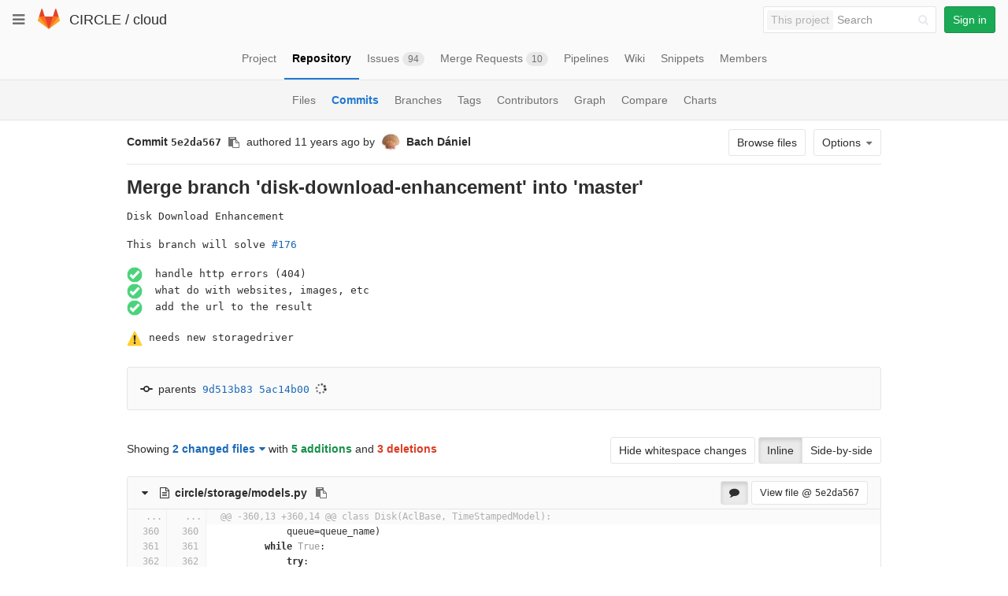

--- FILE ---
content_type: text/html; charset=utf-8
request_url: https://git.ik.bme.hu/circle/cloud/commit/5e2da567b9ed645b30dc4c01413229872b9c547c
body_size: 68185
content:
<!DOCTYPE html>
<html class="" lang="en">
<head prefix="og: http://ogp.me/ns#">
<meta charset="utf-8">
<meta content="IE=edge" http-equiv="X-UA-Compatible">
<meta content="object" property="og:type">
<meta content="GitLab" property="og:site_name">
<meta content=" Merge branch &#39;disk-download-enhancement&#39; into &#39;master&#39; (5e2da567) · Commits · CIRCLE / cloud" property="og:title">
<meta content="Disk Download Enhancement This branch will solve #176 :white_check_mark: handle http errors (404) :white_check_mark: what do with websites, images, etc :white_check_mark: add the url to the result :warning: needs new..." property="og:description">
<meta content="https://git.ik.bme.hu/assets/gitlab_logo-7ae504fe4f68fdebb3c2034e36621930cd36ea87924c11ff65dbcb8ed50dca58.png" property="og:image">
<meta content="64" property="og:image:width">
<meta content="64" property="og:image:height">
<meta content="https://git.ik.bme.hu/circle/cloud/commit/5e2da567b9ed645b30dc4c01413229872b9c547c" property="og:url">
<meta content="summary" property="twitter:card">
<meta content=" Merge branch &#39;disk-download-enhancement&#39; into &#39;master&#39; (5e2da567) · Commits · CIRCLE / cloud" property="twitter:title">
<meta content="Disk Download Enhancement This branch will solve #176 :white_check_mark: handle http errors (404) :white_check_mark: what do with websites, images, etc :white_check_mark: add the url to the result :warning: needs new..." property="twitter:description">
<meta content="https://git.ik.bme.hu/assets/gitlab_logo-7ae504fe4f68fdebb3c2034e36621930cd36ea87924c11ff65dbcb8ed50dca58.png" property="twitter:image">

<title> Merge branch &#39;disk-download-enhancement&#39; into &#39;master&#39; (5e2da567) · Commits · CIRCLE / cloud · GitLab</title>
<meta content="Disk Download Enhancement This branch will solve #176 :white_check_mark: handle http errors (404) :white_check_mark: what do with websites, images, etc :white_check_mark: add the url to the result :warning: needs new..." name="description">
<link rel="shortcut icon" type="image/x-icon" href="/assets/favicon-075eba76312e8421991a0c1f89a89ee81678bcde72319dd3e8047e2a47cd3a42.ico" id="favicon" />
<link rel="stylesheet" media="all" href="/assets/application-59098f079af9cc1166b453f21a55d00b0dc9963391e0834564686d0525744c5d.css" />
<link rel="stylesheet" media="print" href="/assets/print-87b4ace0db1f79d91e4fe6e74435b66b71d70fee57ffbb72d0fade17374fcc6b.css" />


<script>
//<![CDATA[
window.gon={};gon.api_version="v4";gon.default_avatar_url="https:\/\/git.ik.bme.hu\/assets\/no_avatar-849f9c04a3a0d0cea2424ae97b27447dc64a7dbfae83c036c45b403392f0e8ba.png";gon.max_file_size=10;gon.asset_host=null;gon.webpack_public_path="\/assets\/webpack\/";gon.relative_url_root="";gon.shortcuts_path="\/help\/shortcuts";gon.user_color_scheme="white";gon.katex_css_url="\/assets\/katex-e46cafe9c3fa73920a7c2c063ee8bb0613e0cf85fd96a3aea25f8419c4bfcfba.css";gon.katex_js_url="\/assets\/katex-04bcf56379fcda0ee7c7a63f71d0fc15ffd2e014d017cd9d51fd6554dfccf40a.js";gon.gitlab_url="https:\/\/git.ik.bme.hu";gon.revision="77bfdac";gon.gitlab_logo="\/assets\/gitlab_logo-7ae504fe4f68fdebb3c2034e36621930cd36ea87924c11ff65dbcb8ed50dca58.png";
//]]>
</script>
<script src="/assets/webpack/webpack_runtime.125bfb4108579eec9ffa.bundle.js" defer="defer"></script>
<script src="/assets/webpack/common.017ed42f19870cbb16cc.bundle.js" defer="defer"></script>
<script src="/assets/webpack/locale.9b181b27a3ddb267508a.bundle.js" defer="defer"></script>
<script src="/assets/webpack/main.03f79a41a8751252e0b0.bundle.js" defer="defer"></script>




<meta name="csrf-param" content="authenticity_token" />
<meta name="csrf-token" content="gfgLlettBNTmCtb1vphezb1UlEaYbqnKvweA9Fzbsb7dgt46NCkawdN4fbR87DxIb0df+erubQ/2W/x3a9w7kQ==" />
<meta content="origin-when-cross-origin" name="referrer">
<meta content="width=device-width, initial-scale=1, maximum-scale=1" name="viewport">
<meta content="#474D57" name="theme-color">
<link rel="apple-touch-icon" type="image/x-icon" href="/assets/touch-icon-iphone-5a9cee0e8a51212e70b90c87c12f382c428870c0ff67d1eb034d884b78d2dae7.png" />
<link rel="apple-touch-icon" type="image/x-icon" href="/assets/touch-icon-ipad-a6eec6aeb9da138e507593b464fdac213047e49d3093fc30e90d9a995df83ba3.png" sizes="76x76" />
<link rel="apple-touch-icon" type="image/x-icon" href="/assets/touch-icon-iphone-retina-72e2aadf86513a56e050e7f0f2355deaa19cc17ed97bbe5147847f2748e5a3e3.png" sizes="120x120" />
<link rel="apple-touch-icon" type="image/x-icon" href="/assets/touch-icon-ipad-retina-8ebe416f5313483d9c1bc772b5bbe03ecad52a54eba443e5215a22caed2a16a2.png" sizes="152x152" />
<link color="rgb(226, 67, 41)" href="/assets/logo-d36b5212042cebc89b96df4bf6ac24e43db316143e89926c0db839ff694d2de4.svg" rel="mask-icon">
<meta content="/assets/msapplication-tile-1196ec67452f618d39cdd85e2e3a542f76574c071051ae7effbfde01710eb17d.png" name="msapplication-TileImage">
<meta content="#30353E" name="msapplication-TileColor">




</head>

<body class="" data-find-file="/circle/cloud/find_file/master" data-group="" data-page="projects:commit:show" data-project="cloud">
<script>
  gl = window.gl || {};
  gl.GfmAutoComplete = gl.GfmAutoComplete || {};
  gl.GfmAutoComplete.dataSources = {
    members: "/circle/cloud/autocomplete_sources/members?type=Commit&type_id=5e2da567b9ed645b30dc4c01413229872b9c547c",
    issues: "/circle/cloud/autocomplete_sources/issues",
    mergeRequests: "/circle/cloud/autocomplete_sources/merge_requests",
    labels: "/circle/cloud/autocomplete_sources/labels",
    milestones: "/circle/cloud/autocomplete_sources/milestones",
    commands: "/circle/cloud/autocomplete_sources/commands?type=Commit&type_id=5e2da567b9ed645b30dc4c01413229872b9c547c"
  };
</script>


<header class="navbar navbar-gitlab with-horizontal-nav">
<div class="navbar-border"></div>
<a class="sr-only gl-accessibility" href="#content-body" tabindex="1">Skip to content</a>
<div class="container-fluid">
<div class="header-content">
<div class="dropdown global-dropdown">
<button class="global-dropdown-toggle" data-toggle="dropdown" type="button">
<span class="sr-only">Toggle navigation</span>
<i aria-hidden="true" data-hidden="true" class="fa fa-bars"></i>
</button>
<div class="dropdown-menu-nav global-dropdown-menu">
<ul>
<li class="home"><a title="Projects" class="dashboard-shortcuts-projects" href="/explore"><div class="shortcut-mappings">
<div class="key">
<i aria-label="hidden" class="fa fa-arrow-up"></i>
P
</div>
</div>
<span>
Projects
</span>
</a></li><li class=""><a title="Groups" class="dashboard-shortcuts-groups" href="/explore/groups"><div class="shortcut-mappings">
<div class="key">
<i aria-label="hidden" class="fa fa-arrow-up"></i>
G
</div>
</div>
<span>
Groups
</span>
</a></li><li class=""><a title="Snippets" class="dashboard-shortcuts-snippets" href="/explore/snippets"><div class="shortcut-mappings">
<div class="key">
<i aria-label="hidden" class="fa fa-arrow-up"></i>
S
</div>
</div>
<span>
Snippets
</span>
</a></li><li class="divider"></li>
<li class=""><a title="Help" href="/help"><span>
Help
</span>
</a></li></ul>

</div>
</div>
<div class="header-logo">
<a class="home" title="Dashboard" id="logo" href="/"><svg width="28" height="28" class="tanuki-logo" viewBox="0 0 36 36">
  <path class="tanuki-shape tanuki-left-ear" fill="#e24329" d="M2 14l9.38 9v-9l-4-12.28c-.205-.632-1.176-.632-1.38 0z"/>
  <path class="tanuki-shape tanuki-right-ear" fill="#e24329" d="M34 14l-9.38 9v-9l4-12.28c.205-.632 1.176-.632 1.38 0z"/>
  <path class="tanuki-shape tanuki-nose" fill="#e24329" d="M18,34.38 3,14 33,14 Z"/>
  <path class="tanuki-shape tanuki-left-eye" fill="#fc6d26" d="M18,34.38 11.38,14 2,14 6,25Z"/>
  <path class="tanuki-shape tanuki-right-eye" fill="#fc6d26" d="M18,34.38 24.62,14 34,14 30,25Z"/>
  <path class="tanuki-shape tanuki-left-cheek" fill="#fca326" d="M2 14L.1 20.16c-.18.565 0 1.2.5 1.56l17.42 12.66z"/>
  <path class="tanuki-shape tanuki-right-cheek" fill="#fca326" d="M34 14l1.9 6.16c.18.565 0 1.2-.5 1.56L18 34.38z"/>
</svg>

</a></div>
<div class="title-container js-title-container">
<h1 class="initializing title"><span class="group-title"><a class="group-path " href="/circle">CIRCLE</a></span> / <a class="project-item-select-holder" href="/circle/cloud">cloud</a></h1>
</div>
<div class="navbar-collapse collapse">
<ul class="nav navbar-nav">
<li class="hidden-sm hidden-xs">
<div class="has-location-badge search search-form">
<form class="navbar-form" action="/search" accept-charset="UTF-8" method="get"><input name="utf8" type="hidden" value="&#x2713;" /><div class="search-input-container">
<div class="location-badge">This project</div>
<div class="search-input-wrap">
<div class="dropdown" data-url="/search/autocomplete">
<input type="search" name="search" id="search" placeholder="Search" class="search-input dropdown-menu-toggle no-outline js-search-dashboard-options" spellcheck="false" tabindex="1" autocomplete="off" data-toggle="dropdown" data-issues-path="https://git.ik.bme.hu/dashboard/issues" data-mr-path="https://git.ik.bme.hu/dashboard/merge_requests" aria-label="Search" />
<div class="dropdown-menu dropdown-select">
<div class="dropdown-content"><ul>
<li>
<a class="is-focused dropdown-menu-empty-link">
Loading...
</a>
</li>
</ul>
</div><div class="dropdown-loading"><i aria-hidden="true" data-hidden="true" class="fa fa-spinner fa-spin"></i></div>
</div>
<i class="search-icon"></i>
<i class="clear-icon js-clear-input"></i>
</div>
</div>
</div>
<input type="hidden" name="group_id" id="group_id" class="js-search-group-options" />
<input type="hidden" name="project_id" id="search_project_id" value="11" class="js-search-project-options" data-project-path="cloud" data-name="cloud" data-issues-path="/circle/cloud/issues" data-mr-path="/circle/cloud/merge_requests" />
<input type="hidden" name="search_code" id="search_code" value="true" />
<input type="hidden" name="repository_ref" id="repository_ref" />

<div class="search-autocomplete-opts hide" data-autocomplete-path="/search/autocomplete" data-autocomplete-project-id="11"></div>
</form></div>

</li>
<li class="visible-sm-inline-block visible-xs-inline-block">
<a title="Search" aria-label="Search" data-toggle="tooltip" data-placement="bottom" data-container="body" href="/search"><i aria-hidden="true" data-hidden="true" class="fa fa-search"></i>
</a></li>
<li>
<div>
<a class="btn btn-sign-in btn-success" href="/users/sign_in?redirect_to_referer=yes">Sign in</a>
</div>
</li>
</ul>
</div>
<button class="navbar-toggle" type="button">
<span class="sr-only">Toggle navigation</span>
<i aria-hidden="true" data-hidden="true" class="fa fa-ellipsis-v"></i>
</button>
<div class="js-dropdown-menu-projects">
<div class="dropdown-menu dropdown-select dropdown-menu-projects">
<div class="dropdown-title"><span>Go to a project</span><button class="dropdown-title-button dropdown-menu-close" aria-label="Close" type="button"><i aria-hidden="true" data-hidden="true" class="fa fa-times dropdown-menu-close-icon"></i></button></div>
<div class="dropdown-input"><input type="search" id="" class="dropdown-input-field" placeholder="Search your projects" autocomplete="off" /><i aria-hidden="true" data-hidden="true" class="fa fa-search dropdown-input-search"></i><i role="button" aria-hidden="true" data-hidden="true" class="fa fa-times dropdown-input-clear js-dropdown-input-clear"></i></div>
<div class="dropdown-content"></div>
<div class="dropdown-loading"><i aria-hidden="true" data-hidden="true" class="fa fa-spinner fa-spin"></i></div>
</div>
</div>

</div>
</div>
</header>


<div class="page-with-sidebar">
<div class="layout-nav">
<div class="container-fluid">
<div class="scrolling-tabs-container">
<div class="fade-left">
<i aria-hidden="true" data-hidden="true" class="fa fa-angle-left"></i>
</div>
<div class="fade-right">
<i aria-hidden="true" data-hidden="true" class="fa fa-angle-right"></i>
</div>
<ul class="nav-links scrolling-tabs">
<li class="home"><a title="Project" class="shortcuts-project" href="/circle/cloud"><span>
Project
</span>
</a></li><li class="active"><a title="Repository" class="shortcuts-tree" href="/circle/cloud/tree/master"><span>
Repository
</span>
</a></li><li class=""><a title="Issues" class="shortcuts-issues" href="/circle/cloud/issues"><span>
Issues
<span class="badge count issue_counter">94</span>
</span>
</a></li><li class=""><a title="Merge Requests" class="shortcuts-merge_requests" href="/circle/cloud/merge_requests"><span>
Merge Requests
<span class="badge count merge_counter js-merge-counter">10</span>
</span>
</a></li><li class=""><a title="Pipelines" class="shortcuts-pipelines" href="/circle/cloud/pipelines"><span>
Pipelines
</span>
</a></li><li class=""><a title="Wiki" class="shortcuts-wiki" href="/circle/cloud/wikis/home"><span>
Wiki
</span>
</a></li><li class=""><a title="Snippets" class="shortcuts-snippets" href="/circle/cloud/snippets"><span>
Snippets
</span>
</a></li><li class=""><a title="Members" class="shortcuts-members" href="/circle/cloud/project_members"><span>
Members
</span>
</a></li><li class="hidden">
<a title="Activity" class="shortcuts-project-activity" href="/circle/cloud/activity"><span>
Activity
</span>
</a></li>
<li class="hidden">
<a title="Network" class="shortcuts-network" href="/circle/cloud/network/master">Graph
</a></li>
<li class="hidden">
<a title="Charts" class="shortcuts-repository-charts" href="/circle/cloud/graphs/master/charts">Charts
</a></li>
<li class="hidden">
<a class="shortcuts-new-issue" href="/circle/cloud/issues/new">Create a new issue
</a></li>
<li class="hidden">
<a title="Jobs" class="shortcuts-builds" href="/circle/cloud/-/jobs">Jobs
</a></li>
<li class="hidden">
<a title="Commits" class="shortcuts-commits" href="/circle/cloud/commits/master">Commits
</a></li>
<li class="hidden">
<a title="Issue Boards" class="shortcuts-issue-boards" href="/circle/cloud/boards">Issue Boards</a>
</li>
</ul>
</div>

</div>
</div>
<div class="scrolling-tabs-container sub-nav-scroll">
<div class="fade-left">
<i aria-hidden="true" data-hidden="true" class="fa fa-angle-left"></i>
</div>
<div class="fade-right">
<i aria-hidden="true" data-hidden="true" class="fa fa-angle-right"></i>
</div>

<div class="nav-links sub-nav scrolling-tabs">
<ul class="container-fluid container-limited">
<li class=""><a href="/circle/cloud/tree/master">Files
</a></li><li class="active"><a href="/circle/cloud/commits/master">Commits
</a></li><li class=""><a href="/circle/cloud/branches">Branches
</a></li><li class=""><a href="/circle/cloud/tags">Tags
</a></li><li class=""><a href="/circle/cloud/graphs/master">Contributors
</a></li><li class=""><a href="/circle/cloud/network/master">Graph
</a></li><li class=""><a href="/circle/cloud/compare?from=master&amp;to=master">Compare
</a></li><li class=""><a href="/circle/cloud/graphs/master/charts">Charts
</a></li></ul>
</div>
</div>

<div class="content-wrapper page-with-layout-nav page-with-sub-nav">
<div class="alert-wrapper">

<div class="flash-container flash-container-page">
</div>


</div>
<div class=" limit-container-width">
<div class="content" id="content-body">

<div class="container-fluid container-limited limit-container-width">
<div class="page-content-header js-commit-box" data-commit-path="/circle/cloud/commit/5e2da567b9ed645b30dc4c01413229872b9c547c/branches">
<div class="header-main-content">

<strong>
Commit
<span class="commit-sha">5e2da567</span>
</strong>
<button class="btn btn-clipboard btn-transparent" data-toggle="tooltip" data-placement="bottom" data-container="body" data-title="Copy commit SHA to clipboard" data-clipboard-text="5e2da567b9ed645b30dc4c01413229872b9c547c" type="button" title="Copy commit SHA to clipboard" aria-label="Copy commit SHA to clipboard"><i aria-hidden="true" aria-hidden="true" data-hidden="true" class="fa fa-clipboard"></i></button>
<span class="hidden-xs">authored</span>
<time class="js-timeago" title="Jul 2, 2014 2:26pm" datetime="2014-07-02T12:26:45Z" data-toggle="tooltip" data-placement="top" data-container="body">Jul 02, 2014</time>
<span>by</span>
<a href="/bachdaniel"><img class="avatar has-tooltip s24 hidden-xs  lazy" alt="Bach Dániel&#39;s avatar" title="Bach Dániel" data-container="body" data-src="https://secure.gravatar.com/avatar/25110eebf74cf5459816b2144da10935?s=48&amp;d=identicon" src="[data-uri]" /></a>
<strong>
<a class="commit-author-link has-tooltip" title="bach.daniel@cloud.bme.hu" href="/bachdaniel"><span class="commit-author-name">Bach Dániel</span></a>
</strong>
</div>
<div class="header-action-buttons">
<a class="btn btn-default append-right-10 hidden-xs hidden-sm" href="/circle/cloud/tree/5e2da567b9ed645b30dc4c01413229872b9c547c">Browse files
</a><div class="dropdown inline">
<a class="btn btn-default dropdown-toggle" data-toggle="dropdown">
<span>Options</span>
<i aria-hidden="true" data-hidden="true" class="fa fa-caret-down"></i>
</a>
<ul class="dropdown-menu dropdown-menu-align-right">
<li class="visible-xs-block visible-sm-block">
<a href="/circle/cloud/tree/5e2da567b9ed645b30dc4c01413229872b9c547c">Browse Files
</a></li>
<li class="clearfix">

</li>
<li class="clearfix">

</li>
<li class="divider"></li>
<li class="dropdown-header">
Download
</li>
<li><a href="/circle/cloud/commit/5e2da567b9ed645b30dc4c01413229872b9c547c.diff">Plain Diff</a></li>
</ul>
</div>
</div>
</div>
<div class="commit-box">
<h3 class="commit-title">
 Merge branch 'disk-download-enhancement' into 'master'
</h3>
<pre class="commit-description">&#x000A;Disk Download Enhancement&#x000A;&#x000A;This branch will solve <a href="/circle/cloud/issues/176" data-original="#176" data-link="false" data-project="11" data-issue="204" data-reference-type="issue" data-container="body" data-placement="bottom" title="Disk download enhancement" class="gfm gfm-issue has-tooltip">#176</a>&#x000A;&#x000A;<gl-emoji title="white heavy check mark" data-name="white_check_mark" data-unicode-version="6.0">✅</gl-emoji>  handle http errors (404)&#x000A;<gl-emoji title="white heavy check mark" data-name="white_check_mark" data-unicode-version="6.0">✅</gl-emoji>  what do with websites, images, etc&#x000A;<gl-emoji title="white heavy check mark" data-name="white_check_mark" data-unicode-version="6.0">✅</gl-emoji>  add the url to the result&#x000A;&#x000A;<gl-emoji title="warning sign" data-name="warning" data-unicode-version="4.0">⚠</gl-emoji> needs new storagedriver</pre>
</div>
<div class="info-well">
<div class="well-segment branch-info">
<div class="icon-container commit-icon">
<svg xmlns="http://www.w3.org/2000/svg" viewBox="0 0 36 18" enable-background="new 0 0 36 18"><path d="m34 7h-7.2c-.9-4-4.5-7-8.8-7s-7.9 3-8.8 7h-7.2c-1.1 0-2 .9-2 2 0 1.1.9 2 2 2h7.2c.9 4 4.5 7 8.8 7s7.9-3 8.8-7h7.2c1.1 0 2-.9 2-2 0-1.1-.9-2-2-2m-16 7c-2.8 0-5-2.2-5-5s2.2-5 5-5 5 2.2 5 5-2.2 5-5 5"/></svg>

</div>
<span class="cgray">parents</span>
<a class="commit-sha" href="/circle/cloud/commit/9d513b8316988764c116a8ff831552699d78fce7">9d513b83</a>
<a class="commit-sha" href="/circle/cloud/commit/5ac14b004ba6edc16365e8699b53855dac8985ea">5ac14b00</a>
<span class="commit-info branches">
<i class="fa fa-spinner fa-spin"></i>
</span>
</div>
</div>

<div class="block-connector"></div>
<div class="content-block diff-files-changed files-changed js-diff-files-changed oneline-block">
<div class="files-changed-inner">
<div class="inline-parallel-buttons hidden-xs hidden-sm">
<a class="hidden-xs btn btn-default" href="/circle/cloud/commit/5e2da567b9ed645b30dc4c01413229872b9c547c?w=1">Hide whitespace changes</a>
<div class="btn-group">
<a id="inline-diff-btn" class="btn active" data-view-type="inline" href="/circle/cloud/commit/5e2da567b9ed645b30dc4c01413229872b9c547c?view=inline">Inline</a>
<a id="parallel-diff-btn" class="btn" data-view-type="parallel" href="/circle/cloud/commit/5e2da567b9ed645b30dc4c01413229872b9c547c?view=parallel">Side-by-side</a>
</div>
</div>
<div class="commit-stat-summary dropdown">
Showing
<button class="diff-stats-summary-toggler js-diff-stats-dropdown" data-toggle="dropdown" type="button">2 changed files<i aria-hidden="true" data-hidden="true" class="fa fa-caret-down prepend-left-5"></i></button>
<span class="diff-stats-additions-deletions-expanded" id="diff-stats">
with
<strong class="cgreen">5 additions</strong>
and
<strong class="cred">3 deletions</strong>
</span>
<div aria-describedby="diff-stats" aria-hidden="true" class="diff-stats-additions-deletions-collapsed pull-right hidden-xs hidden-sm">
<strong class="cgreen">+5</strong>
<strong class="cred">-3</strong>
</div>
<div class="dropdown-menu diff-file-changes">
<div class="dropdown-input"><input type="search" id="" class="dropdown-input-field" placeholder="Search files" autocomplete="off" /><i aria-hidden="true" data-hidden="true" class="fa fa-search dropdown-input-search"></i><i role="button" aria-hidden="true" data-hidden="true" class="fa fa-times dropdown-input-clear js-dropdown-input-clear"></i></div>
<div class="dropdown-content">
<ul>
<li>
<a href="#8f7654df27598ad6d145ad812ace8de8bb67db93" title="circle/storage/models.py">
<i aria-hidden="true" data-hidden="true" class="fa fa-adjust fa-fw  append-right-5"></i>
<span class="diff-file-changes-path">circle/storage/models.py</span>
<div class="pull-right">
<span class="cgreen">+3</span>
<span class="cred">-2</span>
</div>
</a>
</li>
<li>
<a href="#1276ee600069f58db057eaaf95be70455825bec9" title="circle/vm/operations.py">
<i aria-hidden="true" data-hidden="true" class="fa fa-adjust fa-fw  append-right-5"></i>
<span class="diff-file-changes-path">circle/vm/operations.py</span>
<div class="pull-right">
<span class="cgreen">+2</span>
<span class="cred">-1</span>
</div>
</a>
</li>
<li class="dropdown-menu-empty-link hidden">
<a href="#">
No files found.
</a>
</li>
</ul>
</div>
</div>
</div>

</div>
</div>
<div class="files">
<div class="diff-file file-holder" data-blob-diff-path="/circle/cloud/blob/5e2da567b9ed645b30dc4c01413229872b9c547c/circle/storage/models.py/diff" data-view="inline" id="8f7654df27598ad6d145ad812ace8de8bb67db93">
<div class="js-file-title file-title-flex-parent">
<div class="file-header-content">
<i class="fa diff-toggle-caret fa-fw"></i>
<a href="#8f7654df27598ad6d145ad812ace8de8bb67db93"><i aria-hidden="true" data-hidden="true" class="fa fa-file-text-o fa-fw"></i>
<strong class="file-title-name has-tooltip" data-container="body" data-title="circle/storage/models.py">
circle/storage/models.py
</strong>
</a><button class="btn btn-clipboard btn-transparent prepend-left-5" data-toggle="tooltip" data-placement="bottom" data-container="body" data-class="btn-clipboard btn-transparent prepend-left-5" data-title="Copy file path to clipboard" data-clipboard-text="{&quot;text&quot;:&quot;circle/storage/models.py&quot;,&quot;gfm&quot;:&quot;`circle/storage/models.py`&quot;}" type="button" title="Copy file path to clipboard" aria-label="Copy file path to clipboard"><i aria-hidden="true" aria-hidden="true" data-hidden="true" class="fa fa-clipboard"></i></button>

</div>
<div class="file-actions hidden-xs">
<a class="js-toggle-diff-comments btn active has-tooltip" title="Toggle comments for this file" href="#"><i aria-hidden="true" data-hidden="true" class="fa fa-comment"></i>
</a>
<a class="btn view-file js-view-file" href="/circle/cloud/blob/5e2da567b9ed645b30dc4c01413229872b9c547c/circle/storage/models.py">View file @ <span class="commit-sha">5e2da567</span></a>

</div>
</div>

<div class="diff-content">
<div class="diff-viewer" data-type="simple">
<table class="code diff-wrap-lines js-syntax-highlight text-file" data-commit-id="5e2da567b9ed645b30dc4c01413229872b9c547c" data-noteable-type="Commit">
<tr class="line_holder match" id="">
<td class="diff-line-num unfold js-unfold old_line" data-linenumber="360">...</td><td class="diff-line-num unfold js-unfold new_line" data-linenumber="360">...</td><td class="line_content match ">@@ -360,13 +360,14 @@ class Disk(AclBase, TimeStampedModel):</td>
</tr>
<tr class="line_holder" id="8f7654df27598ad6d145ad812ace8de8bb67db93_360_360">
<td class="diff-line-num js-avatar-container old_line" data-linenumber="360">
<button name="button" type="submit" class="add-diff-note js-add-diff-note-button" data-line-code="8f7654df27598ad6d145ad812ace8de8bb67db93_360_360" data-line-type="null" data-note-type="DiffNote" data-position="{&quot;old_path&quot;:&quot;circle/storage/models.py&quot;,&quot;new_path&quot;:&quot;circle/storage/models.py&quot;,&quot;old_line&quot;:360,&quot;new_line&quot;:360,&quot;base_sha&quot;:&quot;9d513b8316988764c116a8ff831552699d78fce7&quot;,&quot;start_sha&quot;:&quot;9d513b8316988764c116a8ff831552699d78fce7&quot;,&quot;head_sha&quot;:&quot;5e2da567b9ed645b30dc4c01413229872b9c547c&quot;}" title="Add a comment to this line"><i aria-hidden="true" data-hidden="true" class="fa fa-comment-o"></i></button>
<a data-linenumber="360" href="#8f7654df27598ad6d145ad812ace8de8bb67db93_360_360"></a>
</td>
<td class="diff-line-num new_line" data-linenumber="360">
<a data-linenumber="360" href="#8f7654df27598ad6d145ad812ace8de8bb67db93_360_360"></a>
</td>
<td class="line_content noteable_line"><span id="LC360" class="line" lang="python">            <span class="n">queue</span><span class="o">=</span><span class="n">queue_name</span><span class="p">)</span></span>
</td>
</tr>
<tr class="line_holder" id="8f7654df27598ad6d145ad812ace8de8bb67db93_361_361">
<td class="diff-line-num js-avatar-container old_line" data-linenumber="361">
<button name="button" type="submit" class="add-diff-note js-add-diff-note-button" data-line-code="8f7654df27598ad6d145ad812ace8de8bb67db93_361_361" data-line-type="null" data-note-type="DiffNote" data-position="{&quot;old_path&quot;:&quot;circle/storage/models.py&quot;,&quot;new_path&quot;:&quot;circle/storage/models.py&quot;,&quot;old_line&quot;:361,&quot;new_line&quot;:361,&quot;base_sha&quot;:&quot;9d513b8316988764c116a8ff831552699d78fce7&quot;,&quot;start_sha&quot;:&quot;9d513b8316988764c116a8ff831552699d78fce7&quot;,&quot;head_sha&quot;:&quot;5e2da567b9ed645b30dc4c01413229872b9c547c&quot;}" title="Add a comment to this line"><i aria-hidden="true" data-hidden="true" class="fa fa-comment-o"></i></button>
<a data-linenumber="361" href="#8f7654df27598ad6d145ad812ace8de8bb67db93_361_361"></a>
</td>
<td class="diff-line-num new_line" data-linenumber="361">
<a data-linenumber="361" href="#8f7654df27598ad6d145ad812ace8de8bb67db93_361_361"></a>
</td>
<td class="line_content noteable_line"><span id="LC361" class="line" lang="python">        <span class="k">while</span> <span class="bp">True</span><span class="p">:</span></span>
</td>
</tr>
<tr class="line_holder" id="8f7654df27598ad6d145ad812ace8de8bb67db93_362_362">
<td class="diff-line-num js-avatar-container old_line" data-linenumber="362">
<button name="button" type="submit" class="add-diff-note js-add-diff-note-button" data-line-code="8f7654df27598ad6d145ad812ace8de8bb67db93_362_362" data-line-type="null" data-note-type="DiffNote" data-position="{&quot;old_path&quot;:&quot;circle/storage/models.py&quot;,&quot;new_path&quot;:&quot;circle/storage/models.py&quot;,&quot;old_line&quot;:362,&quot;new_line&quot;:362,&quot;base_sha&quot;:&quot;9d513b8316988764c116a8ff831552699d78fce7&quot;,&quot;start_sha&quot;:&quot;9d513b8316988764c116a8ff831552699d78fce7&quot;,&quot;head_sha&quot;:&quot;5e2da567b9ed645b30dc4c01413229872b9c547c&quot;}" title="Add a comment to this line"><i aria-hidden="true" data-hidden="true" class="fa fa-comment-o"></i></button>
<a data-linenumber="362" href="#8f7654df27598ad6d145ad812ace8de8bb67db93_362_362"></a>
</td>
<td class="diff-line-num new_line" data-linenumber="362">
<a data-linenumber="362" href="#8f7654df27598ad6d145ad812ace8de8bb67db93_362_362"></a>
</td>
<td class="line_content noteable_line"><span id="LC362" class="line" lang="python">            <span class="k">try</span><span class="p">:</span></span>
</td>
</tr>
<tr class="line_holder old" id="8f7654df27598ad6d145ad812ace8de8bb67db93_363_363">
<td class="diff-line-num js-avatar-container old old_line" data-linenumber="363">
<button name="button" type="submit" class="add-diff-note js-add-diff-note-button" data-line-code="8f7654df27598ad6d145ad812ace8de8bb67db93_363_363" data-line-type="old" data-note-type="DiffNote" data-position="{&quot;old_path&quot;:&quot;circle/storage/models.py&quot;,&quot;new_path&quot;:&quot;circle/storage/models.py&quot;,&quot;old_line&quot;:363,&quot;new_line&quot;:null,&quot;base_sha&quot;:&quot;9d513b8316988764c116a8ff831552699d78fce7&quot;,&quot;start_sha&quot;:&quot;9d513b8316988764c116a8ff831552699d78fce7&quot;,&quot;head_sha&quot;:&quot;5e2da567b9ed645b30dc4c01413229872b9c547c&quot;}" title="Add a comment to this line"><i aria-hidden="true" data-hidden="true" class="fa fa-comment-o"></i></button>
<a data-linenumber="363" href="#8f7654df27598ad6d145ad812ace8de8bb67db93_363_363"></a>
</td>
<td class="diff-line-num new_line old" data-linenumber="363">
<a data-linenumber=" " href="#8f7654df27598ad6d145ad812ace8de8bb67db93_363_363"></a>
</td>
<td class="line_content noteable_line old"><span id="LC363" class="line" lang="python">                <span class="n"><span class="idiff left right">size</span></span> <span class="o">=</span> <span class="n">remote</span><span class="o">.</span><span class="n">get</span><span class="p">(</span><span class="n">timeout</span><span class="o">=</span><span class="mi">5</span><span class="p">)</span></span>
</td>
</tr>
<tr class="line_holder new" id="8f7654df27598ad6d145ad812ace8de8bb67db93_364_363">
<td class="diff-line-num js-avatar-container new old_line" data-linenumber="364">
<button name="button" type="submit" class="add-diff-note js-add-diff-note-button" data-line-code="8f7654df27598ad6d145ad812ace8de8bb67db93_364_363" data-line-type="new" data-note-type="DiffNote" data-position="{&quot;old_path&quot;:&quot;circle/storage/models.py&quot;,&quot;new_path&quot;:&quot;circle/storage/models.py&quot;,&quot;old_line&quot;:null,&quot;new_line&quot;:363,&quot;base_sha&quot;:&quot;9d513b8316988764c116a8ff831552699d78fce7&quot;,&quot;start_sha&quot;:&quot;9d513b8316988764c116a8ff831552699d78fce7&quot;,&quot;head_sha&quot;:&quot;5e2da567b9ed645b30dc4c01413229872b9c547c&quot;}" title="Add a comment to this line"><i aria-hidden="true" data-hidden="true" class="fa fa-comment-o"></i></button>
<a data-linenumber=" " href="#8f7654df27598ad6d145ad812ace8de8bb67db93_364_363"></a>
</td>
<td class="diff-line-num new new_line" data-linenumber="363">
<a data-linenumber="363" href="#8f7654df27598ad6d145ad812ace8de8bb67db93_364_363"></a>
</td>
<td class="line_content new noteable_line"><span id="LC363" class="line" lang="python">                <span class="n"><span class="idiff left right">result</span></span> <span class="o">=</span> <span class="n">remote</span><span class="o">.</span><span class="n">get</span><span class="p">(</span><span class="n">timeout</span><span class="o">=</span><span class="mi">5</span><span class="p">)</span></span>
</td>
</tr>
<tr class="line_holder" id="8f7654df27598ad6d145ad812ace8de8bb67db93_364_364">
<td class="diff-line-num js-avatar-container old_line" data-linenumber="364">
<button name="button" type="submit" class="add-diff-note js-add-diff-note-button" data-line-code="8f7654df27598ad6d145ad812ace8de8bb67db93_364_364" data-line-type="null" data-note-type="DiffNote" data-position="{&quot;old_path&quot;:&quot;circle/storage/models.py&quot;,&quot;new_path&quot;:&quot;circle/storage/models.py&quot;,&quot;old_line&quot;:364,&quot;new_line&quot;:364,&quot;base_sha&quot;:&quot;9d513b8316988764c116a8ff831552699d78fce7&quot;,&quot;start_sha&quot;:&quot;9d513b8316988764c116a8ff831552699d78fce7&quot;,&quot;head_sha&quot;:&quot;5e2da567b9ed645b30dc4c01413229872b9c547c&quot;}" title="Add a comment to this line"><i aria-hidden="true" data-hidden="true" class="fa fa-comment-o"></i></button>
<a data-linenumber="364" href="#8f7654df27598ad6d145ad812ace8de8bb67db93_364_364"></a>
</td>
<td class="diff-line-num new_line" data-linenumber="364">
<a data-linenumber="364" href="#8f7654df27598ad6d145ad812ace8de8bb67db93_364_364"></a>
</td>
<td class="line_content noteable_line"><span id="LC364" class="line" lang="python">                <span class="k">break</span></span>
</td>
</tr>
<tr class="line_holder" id="8f7654df27598ad6d145ad812ace8de8bb67db93_365_365">
<td class="diff-line-num js-avatar-container old_line" data-linenumber="365">
<button name="button" type="submit" class="add-diff-note js-add-diff-note-button" data-line-code="8f7654df27598ad6d145ad812ace8de8bb67db93_365_365" data-line-type="null" data-note-type="DiffNote" data-position="{&quot;old_path&quot;:&quot;circle/storage/models.py&quot;,&quot;new_path&quot;:&quot;circle/storage/models.py&quot;,&quot;old_line&quot;:365,&quot;new_line&quot;:365,&quot;base_sha&quot;:&quot;9d513b8316988764c116a8ff831552699d78fce7&quot;,&quot;start_sha&quot;:&quot;9d513b8316988764c116a8ff831552699d78fce7&quot;,&quot;head_sha&quot;:&quot;5e2da567b9ed645b30dc4c01413229872b9c547c&quot;}" title="Add a comment to this line"><i aria-hidden="true" data-hidden="true" class="fa fa-comment-o"></i></button>
<a data-linenumber="365" href="#8f7654df27598ad6d145ad812ace8de8bb67db93_365_365"></a>
</td>
<td class="diff-line-num new_line" data-linenumber="365">
<a data-linenumber="365" href="#8f7654df27598ad6d145ad812ace8de8bb67db93_365_365"></a>
</td>
<td class="line_content noteable_line"><span id="LC365" class="line" lang="python">            <span class="k">except</span> <span class="n">TimeoutError</span><span class="p">:</span></span>
</td>
</tr>
<tr class="line_holder" id="8f7654df27598ad6d145ad812ace8de8bb67db93_366_366">
<td class="diff-line-num js-avatar-container old_line" data-linenumber="366">
<button name="button" type="submit" class="add-diff-note js-add-diff-note-button" data-line-code="8f7654df27598ad6d145ad812ace8de8bb67db93_366_366" data-line-type="null" data-note-type="DiffNote" data-position="{&quot;old_path&quot;:&quot;circle/storage/models.py&quot;,&quot;new_path&quot;:&quot;circle/storage/models.py&quot;,&quot;old_line&quot;:366,&quot;new_line&quot;:366,&quot;base_sha&quot;:&quot;9d513b8316988764c116a8ff831552699d78fce7&quot;,&quot;start_sha&quot;:&quot;9d513b8316988764c116a8ff831552699d78fce7&quot;,&quot;head_sha&quot;:&quot;5e2da567b9ed645b30dc4c01413229872b9c547c&quot;}" title="Add a comment to this line"><i aria-hidden="true" data-hidden="true" class="fa fa-comment-o"></i></button>
<a data-linenumber="366" href="#8f7654df27598ad6d145ad812ace8de8bb67db93_366_366"></a>
</td>
<td class="diff-line-num new_line" data-linenumber="366">
<a data-linenumber="366" href="#8f7654df27598ad6d145ad812ace8de8bb67db93_366_366"></a>
</td>
<td class="line_content noteable_line"><span id="LC366" class="line" lang="python">                <span class="k">if</span> <span class="n">task</span> <span class="ow">is</span> <span class="ow">not</span> <span class="bp">None</span> <span class="ow">and</span> <span class="n">task</span><span class="o">.</span><span class="n">is_aborted</span><span class="p">():</span></span>
</td>
</tr>
<tr class="line_holder" id="8f7654df27598ad6d145ad812ace8de8bb67db93_367_367">
<td class="diff-line-num js-avatar-container old_line" data-linenumber="367">
<button name="button" type="submit" class="add-diff-note js-add-diff-note-button" data-line-code="8f7654df27598ad6d145ad812ace8de8bb67db93_367_367" data-line-type="null" data-note-type="DiffNote" data-position="{&quot;old_path&quot;:&quot;circle/storage/models.py&quot;,&quot;new_path&quot;:&quot;circle/storage/models.py&quot;,&quot;old_line&quot;:367,&quot;new_line&quot;:367,&quot;base_sha&quot;:&quot;9d513b8316988764c116a8ff831552699d78fce7&quot;,&quot;start_sha&quot;:&quot;9d513b8316988764c116a8ff831552699d78fce7&quot;,&quot;head_sha&quot;:&quot;5e2da567b9ed645b30dc4c01413229872b9c547c&quot;}" title="Add a comment to this line"><i aria-hidden="true" data-hidden="true" class="fa fa-comment-o"></i></button>
<a data-linenumber="367" href="#8f7654df27598ad6d145ad812ace8de8bb67db93_367_367"></a>
</td>
<td class="diff-line-num new_line" data-linenumber="367">
<a data-linenumber="367" href="#8f7654df27598ad6d145ad812ace8de8bb67db93_367_367"></a>
</td>
<td class="line_content noteable_line"><span id="LC367" class="line" lang="python">                    <span class="n">AbortableAsyncResult</span><span class="p">(</span><span class="n">remote</span><span class="o">.</span><span class="nb">id</span><span class="p">)</span><span class="o">.</span><span class="n">abort</span><span class="p">()</span></span>
</td>
</tr>
<tr class="line_holder" id="8f7654df27598ad6d145ad812ace8de8bb67db93_368_368">
<td class="diff-line-num js-avatar-container old_line" data-linenumber="368">
<button name="button" type="submit" class="add-diff-note js-add-diff-note-button" data-line-code="8f7654df27598ad6d145ad812ace8de8bb67db93_368_368" data-line-type="null" data-note-type="DiffNote" data-position="{&quot;old_path&quot;:&quot;circle/storage/models.py&quot;,&quot;new_path&quot;:&quot;circle/storage/models.py&quot;,&quot;old_line&quot;:368,&quot;new_line&quot;:368,&quot;base_sha&quot;:&quot;9d513b8316988764c116a8ff831552699d78fce7&quot;,&quot;start_sha&quot;:&quot;9d513b8316988764c116a8ff831552699d78fce7&quot;,&quot;head_sha&quot;:&quot;5e2da567b9ed645b30dc4c01413229872b9c547c&quot;}" title="Add a comment to this line"><i aria-hidden="true" data-hidden="true" class="fa fa-comment-o"></i></button>
<a data-linenumber="368" href="#8f7654df27598ad6d145ad812ace8de8bb67db93_368_368"></a>
</td>
<td class="diff-line-num new_line" data-linenumber="368">
<a data-linenumber="368" href="#8f7654df27598ad6d145ad812ace8de8bb67db93_368_368"></a>
</td>
<td class="line_content noteable_line"><span id="LC368" class="line" lang="python">                    <span class="k">raise</span> <span class="nb">Exception</span><span class="p">(</span><span class="s">"Download aborted by user."</span><span class="p">)</span></span>
</td>
</tr>
<tr class="line_holder old" id="8f7654df27598ad6d145ad812ace8de8bb67db93_369_369">
<td class="diff-line-num js-avatar-container old old_line" data-linenumber="369">
<button name="button" type="submit" class="add-diff-note js-add-diff-note-button" data-line-code="8f7654df27598ad6d145ad812ace8de8bb67db93_369_369" data-line-type="old" data-note-type="DiffNote" data-position="{&quot;old_path&quot;:&quot;circle/storage/models.py&quot;,&quot;new_path&quot;:&quot;circle/storage/models.py&quot;,&quot;old_line&quot;:369,&quot;new_line&quot;:null,&quot;base_sha&quot;:&quot;9d513b8316988764c116a8ff831552699d78fce7&quot;,&quot;start_sha&quot;:&quot;9d513b8316988764c116a8ff831552699d78fce7&quot;,&quot;head_sha&quot;:&quot;5e2da567b9ed645b30dc4c01413229872b9c547c&quot;}" title="Add a comment to this line"><i aria-hidden="true" data-hidden="true" class="fa fa-comment-o"></i></button>
<a data-linenumber="369" href="#8f7654df27598ad6d145ad812ace8de8bb67db93_369_369"></a>
</td>
<td class="diff-line-num new_line old" data-linenumber="369">
<a data-linenumber=" " href="#8f7654df27598ad6d145ad812ace8de8bb67db93_369_369"></a>
</td>
<td class="line_content noteable_line old"><span id="LC369" class="line" lang="python">        <span class="n">disk</span><span class="o">.</span><span class="n">size</span> <span class="o">=</span> <span class="n">size</span></span>
</td>
</tr>
<tr class="line_holder new" id="8f7654df27598ad6d145ad812ace8de8bb67db93_370_369">
<td class="diff-line-num js-avatar-container new old_line" data-linenumber="370">
<button name="button" type="submit" class="add-diff-note js-add-diff-note-button" data-line-code="8f7654df27598ad6d145ad812ace8de8bb67db93_370_369" data-line-type="new" data-note-type="DiffNote" data-position="{&quot;old_path&quot;:&quot;circle/storage/models.py&quot;,&quot;new_path&quot;:&quot;circle/storage/models.py&quot;,&quot;old_line&quot;:null,&quot;new_line&quot;:369,&quot;base_sha&quot;:&quot;9d513b8316988764c116a8ff831552699d78fce7&quot;,&quot;start_sha&quot;:&quot;9d513b8316988764c116a8ff831552699d78fce7&quot;,&quot;head_sha&quot;:&quot;5e2da567b9ed645b30dc4c01413229872b9c547c&quot;}" title="Add a comment to this line"><i aria-hidden="true" data-hidden="true" class="fa fa-comment-o"></i></button>
<a data-linenumber=" " href="#8f7654df27598ad6d145ad812ace8de8bb67db93_370_369"></a>
</td>
<td class="diff-line-num new new_line" data-linenumber="369">
<a data-linenumber="369" href="#8f7654df27598ad6d145ad812ace8de8bb67db93_370_369"></a>
</td>
<td class="line_content new noteable_line"><span id="LC369" class="line" lang="python">        <span class="n">disk</span><span class="o">.</span><span class="n">size</span> <span class="o">=</span> <span class="n">result</span><span class="p">[</span><span class="s">'size'</span><span class="p">]</span></span>
</td>
</tr>
<tr class="line_holder new" id="8f7654df27598ad6d145ad812ace8de8bb67db93_370_370">
<td class="diff-line-num js-avatar-container new old_line" data-linenumber="370">
<button name="button" type="submit" class="add-diff-note js-add-diff-note-button" data-line-code="8f7654df27598ad6d145ad812ace8de8bb67db93_370_370" data-line-type="new" data-note-type="DiffNote" data-position="{&quot;old_path&quot;:&quot;circle/storage/models.py&quot;,&quot;new_path&quot;:&quot;circle/storage/models.py&quot;,&quot;old_line&quot;:null,&quot;new_line&quot;:370,&quot;base_sha&quot;:&quot;9d513b8316988764c116a8ff831552699d78fce7&quot;,&quot;start_sha&quot;:&quot;9d513b8316988764c116a8ff831552699d78fce7&quot;,&quot;head_sha&quot;:&quot;5e2da567b9ed645b30dc4c01413229872b9c547c&quot;}" title="Add a comment to this line"><i aria-hidden="true" data-hidden="true" class="fa fa-comment-o"></i></button>
<a data-linenumber=" " href="#8f7654df27598ad6d145ad812ace8de8bb67db93_370_370"></a>
</td>
<td class="diff-line-num new new_line" data-linenumber="370">
<a data-linenumber="370" href="#8f7654df27598ad6d145ad812ace8de8bb67db93_370_370"></a>
</td>
<td class="line_content new noteable_line"><span id="LC370" class="line" lang="python">        <span class="n">disk</span><span class="o">.</span><span class="nb">type</span> <span class="o">=</span> <span class="n">result</span><span class="p">[</span><span class="s">'type'</span><span class="p">]</span></span>
</td>
</tr>
<tr class="line_holder" id="8f7654df27598ad6d145ad812ace8de8bb67db93_370_371">
<td class="diff-line-num js-avatar-container old_line" data-linenumber="370">
<button name="button" type="submit" class="add-diff-note js-add-diff-note-button" data-line-code="8f7654df27598ad6d145ad812ace8de8bb67db93_370_371" data-line-type="null" data-note-type="DiffNote" data-position="{&quot;old_path&quot;:&quot;circle/storage/models.py&quot;,&quot;new_path&quot;:&quot;circle/storage/models.py&quot;,&quot;old_line&quot;:370,&quot;new_line&quot;:371,&quot;base_sha&quot;:&quot;9d513b8316988764c116a8ff831552699d78fce7&quot;,&quot;start_sha&quot;:&quot;9d513b8316988764c116a8ff831552699d78fce7&quot;,&quot;head_sha&quot;:&quot;5e2da567b9ed645b30dc4c01413229872b9c547c&quot;}" title="Add a comment to this line"><i aria-hidden="true" data-hidden="true" class="fa fa-comment-o"></i></button>
<a data-linenumber="370" href="#8f7654df27598ad6d145ad812ace8de8bb67db93_370_371"></a>
</td>
<td class="diff-line-num new_line" data-linenumber="371">
<a data-linenumber="371" href="#8f7654df27598ad6d145ad812ace8de8bb67db93_370_371"></a>
</td>
<td class="line_content noteable_line"><span id="LC371" class="line" lang="python">        <span class="n">disk</span><span class="o">.</span><span class="n">is_ready</span> <span class="o">=</span> <span class="bp">True</span></span>
</td>
</tr>
<tr class="line_holder" id="8f7654df27598ad6d145ad812ace8de8bb67db93_371_372">
<td class="diff-line-num js-avatar-container old_line" data-linenumber="371">
<button name="button" type="submit" class="add-diff-note js-add-diff-note-button" data-line-code="8f7654df27598ad6d145ad812ace8de8bb67db93_371_372" data-line-type="null" data-note-type="DiffNote" data-position="{&quot;old_path&quot;:&quot;circle/storage/models.py&quot;,&quot;new_path&quot;:&quot;circle/storage/models.py&quot;,&quot;old_line&quot;:371,&quot;new_line&quot;:372,&quot;base_sha&quot;:&quot;9d513b8316988764c116a8ff831552699d78fce7&quot;,&quot;start_sha&quot;:&quot;9d513b8316988764c116a8ff831552699d78fce7&quot;,&quot;head_sha&quot;:&quot;5e2da567b9ed645b30dc4c01413229872b9c547c&quot;}" title="Add a comment to this line"><i aria-hidden="true" data-hidden="true" class="fa fa-comment-o"></i></button>
<a data-linenumber="371" href="#8f7654df27598ad6d145ad812ace8de8bb67db93_371_372"></a>
</td>
<td class="diff-line-num new_line" data-linenumber="372">
<a data-linenumber="372" href="#8f7654df27598ad6d145ad812ace8de8bb67db93_371_372"></a>
</td>
<td class="line_content noteable_line"><span id="LC372" class="line" lang="python">        <span class="n">disk</span><span class="o">.</span><span class="n">save</span><span class="p">()</span></span>
</td>
</tr>
<tr class="line_holder" id="8f7654df27598ad6d145ad812ace8de8bb67db93_372_373">
<td class="diff-line-num js-avatar-container old_line" data-linenumber="372">
<button name="button" type="submit" class="add-diff-note js-add-diff-note-button" data-line-code="8f7654df27598ad6d145ad812ace8de8bb67db93_372_373" data-line-type="null" data-note-type="DiffNote" data-position="{&quot;old_path&quot;:&quot;circle/storage/models.py&quot;,&quot;new_path&quot;:&quot;circle/storage/models.py&quot;,&quot;old_line&quot;:372,&quot;new_line&quot;:373,&quot;base_sha&quot;:&quot;9d513b8316988764c116a8ff831552699d78fce7&quot;,&quot;start_sha&quot;:&quot;9d513b8316988764c116a8ff831552699d78fce7&quot;,&quot;head_sha&quot;:&quot;5e2da567b9ed645b30dc4c01413229872b9c547c&quot;}" title="Add a comment to this line"><i aria-hidden="true" data-hidden="true" class="fa fa-comment-o"></i></button>
<a data-linenumber="372" href="#8f7654df27598ad6d145ad812ace8de8bb67db93_372_373"></a>
</td>
<td class="diff-line-num new_line" data-linenumber="373">
<a data-linenumber="373" href="#8f7654df27598ad6d145ad812ace8de8bb67db93_372_373"></a>
</td>
<td class="line_content noteable_line"><span id="LC373" class="line" lang="python">        <span class="k">return</span> <span class="n">disk</span></span>
</td>
</tr>

<tr class="line_holder">
<td class="diff-line-num unfold js-unfold js-unfold-bottom old_line" data-linenumber="372">...</td><td class="diff-line-num unfold js-unfold js-unfold-bottom new_line" data-linenumber="373">...</td><td class="line_content match "></td>
</tr>
</table>


</div>

</div>

</div>
<div class="diff-file file-holder" data-blob-diff-path="/circle/cloud/blob/5e2da567b9ed645b30dc4c01413229872b9c547c/circle/vm/operations.py/diff" data-view="inline" id="1276ee600069f58db057eaaf95be70455825bec9">
<div class="js-file-title file-title-flex-parent">
<div class="file-header-content">
<i class="fa diff-toggle-caret fa-fw"></i>
<a href="#1276ee600069f58db057eaaf95be70455825bec9"><i aria-hidden="true" data-hidden="true" class="fa fa-file-text-o fa-fw"></i>
<strong class="file-title-name has-tooltip" data-container="body" data-title="circle/vm/operations.py">
circle/vm/operations.py
</strong>
</a><button class="btn btn-clipboard btn-transparent prepend-left-5" data-toggle="tooltip" data-placement="bottom" data-container="body" data-class="btn-clipboard btn-transparent prepend-left-5" data-title="Copy file path to clipboard" data-clipboard-text="{&quot;text&quot;:&quot;circle/vm/operations.py&quot;,&quot;gfm&quot;:&quot;`circle/vm/operations.py`&quot;}" type="button" title="Copy file path to clipboard" aria-label="Copy file path to clipboard"><i aria-hidden="true" aria-hidden="true" data-hidden="true" class="fa fa-clipboard"></i></button>

</div>
<div class="file-actions hidden-xs">
<a class="js-toggle-diff-comments btn active has-tooltip" title="Toggle comments for this file" href="#"><i aria-hidden="true" data-hidden="true" class="fa fa-comment"></i>
</a>
<a class="btn view-file js-view-file" href="/circle/cloud/blob/5e2da567b9ed645b30dc4c01413229872b9c547c/circle/vm/operations.py">View file @ <span class="commit-sha">5e2da567</span></a>

</div>
</div>

<div class="diff-content">
<div class="diff-viewer" data-type="simple">
<table class="code diff-wrap-lines js-syntax-highlight text-file" data-commit-id="5e2da567b9ed645b30dc4c01413229872b9c547c" data-noteable-type="Commit">
<tr class="line_holder match" id="">
<td class="diff-line-num unfold js-unfold old_line" data-linenumber="137">...</td><td class="diff-line-num unfold js-unfold new_line" data-linenumber="137">...</td><td class="line_content match ">@@ -137,7 +137,8 @@ class DownloadDiskOperation(InstanceOperation):</td>
</tr>
<tr class="line_holder" id="1276ee600069f58db057eaaf95be70455825bec9_137_137">
<td class="diff-line-num js-avatar-container old_line" data-linenumber="137">
<button name="button" type="submit" class="add-diff-note js-add-diff-note-button" data-line-code="1276ee600069f58db057eaaf95be70455825bec9_137_137" data-line-type="null" data-note-type="DiffNote" data-position="{&quot;old_path&quot;:&quot;circle/vm/operations.py&quot;,&quot;new_path&quot;:&quot;circle/vm/operations.py&quot;,&quot;old_line&quot;:137,&quot;new_line&quot;:137,&quot;base_sha&quot;:&quot;9d513b8316988764c116a8ff831552699d78fce7&quot;,&quot;start_sha&quot;:&quot;9d513b8316988764c116a8ff831552699d78fce7&quot;,&quot;head_sha&quot;:&quot;5e2da567b9ed645b30dc4c01413229872b9c547c&quot;}" title="Add a comment to this line"><i aria-hidden="true" data-hidden="true" class="fa fa-comment-o"></i></button>
<a data-linenumber="137" href="#1276ee600069f58db057eaaf95be70455825bec9_137_137"></a>
</td>
<td class="diff-line-num new_line" data-linenumber="137">
<a data-linenumber="137" href="#1276ee600069f58db057eaaf95be70455825bec9_137_137"></a>
</td>
<td class="line_content noteable_line"><span id="LC137" class="line" lang="python">        <span class="k">if</span> <span class="bp">self</span><span class="o">.</span><span class="n">instance</span><span class="o">.</span><span class="n">status</span> <span class="ow">not</span> <span class="ow">in</span> <span class="p">[</span><span class="s">'STOPPED'</span><span class="p">,</span> <span class="s">'PENDING'</span><span class="p">]:</span></span>
</td>
</tr>
<tr class="line_holder" id="1276ee600069f58db057eaaf95be70455825bec9_138_138">
<td class="diff-line-num js-avatar-container old_line" data-linenumber="138">
<button name="button" type="submit" class="add-diff-note js-add-diff-note-button" data-line-code="1276ee600069f58db057eaaf95be70455825bec9_138_138" data-line-type="null" data-note-type="DiffNote" data-position="{&quot;old_path&quot;:&quot;circle/vm/operations.py&quot;,&quot;new_path&quot;:&quot;circle/vm/operations.py&quot;,&quot;old_line&quot;:138,&quot;new_line&quot;:138,&quot;base_sha&quot;:&quot;9d513b8316988764c116a8ff831552699d78fce7&quot;,&quot;start_sha&quot;:&quot;9d513b8316988764c116a8ff831552699d78fce7&quot;,&quot;head_sha&quot;:&quot;5e2da567b9ed645b30dc4c01413229872b9c547c&quot;}" title="Add a comment to this line"><i aria-hidden="true" data-hidden="true" class="fa fa-comment-o"></i></button>
<a data-linenumber="138" href="#1276ee600069f58db057eaaf95be70455825bec9_138_138"></a>
</td>
<td class="diff-line-num new_line" data-linenumber="138">
<a data-linenumber="138" href="#1276ee600069f58db057eaaf95be70455825bec9_138_138"></a>
</td>
<td class="line_content noteable_line"><span id="LC138" class="line" lang="python">            <span class="k">raise</span> <span class="bp">self</span><span class="o">.</span><span class="n">instance</span><span class="o">.</span><span class="n">WrongStateError</span><span class="p">(</span><span class="bp">self</span><span class="o">.</span><span class="n">instance</span><span class="p">)</span></span>
</td>
</tr>
<tr class="line_holder" id="1276ee600069f58db057eaaf95be70455825bec9_139_139">
<td class="diff-line-num js-avatar-container old_line" data-linenumber="139">
<button name="button" type="submit" class="add-diff-note js-add-diff-note-button" data-line-code="1276ee600069f58db057eaaf95be70455825bec9_139_139" data-line-type="null" data-note-type="DiffNote" data-position="{&quot;old_path&quot;:&quot;circle/vm/operations.py&quot;,&quot;new_path&quot;:&quot;circle/vm/operations.py&quot;,&quot;old_line&quot;:139,&quot;new_line&quot;:139,&quot;base_sha&quot;:&quot;9d513b8316988764c116a8ff831552699d78fce7&quot;,&quot;start_sha&quot;:&quot;9d513b8316988764c116a8ff831552699d78fce7&quot;,&quot;head_sha&quot;:&quot;5e2da567b9ed645b30dc4c01413229872b9c547c&quot;}" title="Add a comment to this line"><i aria-hidden="true" data-hidden="true" class="fa fa-comment-o"></i></button>
<a data-linenumber="139" href="#1276ee600069f58db057eaaf95be70455825bec9_139_139"></a>
</td>
<td class="diff-line-num new_line" data-linenumber="139">
<a data-linenumber="139" href="#1276ee600069f58db057eaaf95be70455825bec9_139_139"></a>
</td>
<td class="line_content noteable_line"><span id="LC139" class="line" lang="python"></span>
</td>
</tr>
<tr class="line_holder old" id="1276ee600069f58db057eaaf95be70455825bec9_140_140">
<td class="diff-line-num js-avatar-container old old_line" data-linenumber="140">
<button name="button" type="submit" class="add-diff-note js-add-diff-note-button" data-line-code="1276ee600069f58db057eaaf95be70455825bec9_140_140" data-line-type="old" data-note-type="DiffNote" data-position="{&quot;old_path&quot;:&quot;circle/vm/operations.py&quot;,&quot;new_path&quot;:&quot;circle/vm/operations.py&quot;,&quot;old_line&quot;:140,&quot;new_line&quot;:null,&quot;base_sha&quot;:&quot;9d513b8316988764c116a8ff831552699d78fce7&quot;,&quot;start_sha&quot;:&quot;9d513b8316988764c116a8ff831552699d78fce7&quot;,&quot;head_sha&quot;:&quot;5e2da567b9ed645b30dc4c01413229872b9c547c&quot;}" title="Add a comment to this line"><i aria-hidden="true" data-hidden="true" class="fa fa-comment-o"></i></button>
<a data-linenumber="140" href="#1276ee600069f58db057eaaf95be70455825bec9_140_140"></a>
</td>
<td class="diff-line-num new_line old" data-linenumber="140">
<a data-linenumber=" " href="#1276ee600069f58db057eaaf95be70455825bec9_140_140"></a>
</td>
<td class="line_content noteable_line old"><span id="LC140" class="line" lang="python">    <span class="k">def</span> <span class="nf">_operation</span><span class="p">(</span><span class="bp">self</span><span class="p">,</span> <span class="n">user</span><span class="p">,</span> <span class="n">url</span><span class="p">,</span> <span class="n">task</span><span class="p">,</span> <span class="n">name</span><span class="o">=</span><span class="bp">None</span><span class="p">):</span></span>
</td>
</tr>
<tr class="line_holder new" id="1276ee600069f58db057eaaf95be70455825bec9_141_140">
<td class="diff-line-num js-avatar-container new old_line" data-linenumber="141">
<button name="button" type="submit" class="add-diff-note js-add-diff-note-button" data-line-code="1276ee600069f58db057eaaf95be70455825bec9_141_140" data-line-type="new" data-note-type="DiffNote" data-position="{&quot;old_path&quot;:&quot;circle/vm/operations.py&quot;,&quot;new_path&quot;:&quot;circle/vm/operations.py&quot;,&quot;old_line&quot;:null,&quot;new_line&quot;:140,&quot;base_sha&quot;:&quot;9d513b8316988764c116a8ff831552699d78fce7&quot;,&quot;start_sha&quot;:&quot;9d513b8316988764c116a8ff831552699d78fce7&quot;,&quot;head_sha&quot;:&quot;5e2da567b9ed645b30dc4c01413229872b9c547c&quot;}" title="Add a comment to this line"><i aria-hidden="true" data-hidden="true" class="fa fa-comment-o"></i></button>
<a data-linenumber=" " href="#1276ee600069f58db057eaaf95be70455825bec9_141_140"></a>
</td>
<td class="diff-line-num new new_line" data-linenumber="140">
<a data-linenumber="140" href="#1276ee600069f58db057eaaf95be70455825bec9_141_140"></a>
</td>
<td class="line_content new noteable_line"><span id="LC140" class="line" lang="python">    <span class="k">def</span> <span class="nf">_operation</span><span class="p">(</span><span class="bp">self</span><span class="p">,</span> <span class="n">user</span><span class="p">,</span> <span class="n">url</span><span class="p">,</span> <span class="n">task</span><span class="p">,</span> <span class="n">activity</span><span class="p">,</span> <span class="n">name</span><span class="o">=</span><span class="bp">None</span><span class="p">):</span></span>
</td>
</tr>
<tr class="line_holder new" id="1276ee600069f58db057eaaf95be70455825bec9_141_141">
<td class="diff-line-num js-avatar-container new old_line" data-linenumber="141">
<button name="button" type="submit" class="add-diff-note js-add-diff-note-button" data-line-code="1276ee600069f58db057eaaf95be70455825bec9_141_141" data-line-type="new" data-note-type="DiffNote" data-position="{&quot;old_path&quot;:&quot;circle/vm/operations.py&quot;,&quot;new_path&quot;:&quot;circle/vm/operations.py&quot;,&quot;old_line&quot;:null,&quot;new_line&quot;:141,&quot;base_sha&quot;:&quot;9d513b8316988764c116a8ff831552699d78fce7&quot;,&quot;start_sha&quot;:&quot;9d513b8316988764c116a8ff831552699d78fce7&quot;,&quot;head_sha&quot;:&quot;5e2da567b9ed645b30dc4c01413229872b9c547c&quot;}" title="Add a comment to this line"><i aria-hidden="true" data-hidden="true" class="fa fa-comment-o"></i></button>
<a data-linenumber=" " href="#1276ee600069f58db057eaaf95be70455825bec9_141_141"></a>
</td>
<td class="diff-line-num new new_line" data-linenumber="141">
<a data-linenumber="141" href="#1276ee600069f58db057eaaf95be70455825bec9_141_141"></a>
</td>
<td class="line_content new noteable_line"><span id="LC141" class="line" lang="python">        <span class="n">activity</span><span class="o">.</span><span class="n">result</span> <span class="o">=</span> <span class="n">url</span></span>
</td>
</tr>
<tr class="line_holder" id="1276ee600069f58db057eaaf95be70455825bec9_141_142">
<td class="diff-line-num js-avatar-container old_line" data-linenumber="141">
<button name="button" type="submit" class="add-diff-note js-add-diff-note-button" data-line-code="1276ee600069f58db057eaaf95be70455825bec9_141_142" data-line-type="null" data-note-type="DiffNote" data-position="{&quot;old_path&quot;:&quot;circle/vm/operations.py&quot;,&quot;new_path&quot;:&quot;circle/vm/operations.py&quot;,&quot;old_line&quot;:141,&quot;new_line&quot;:142,&quot;base_sha&quot;:&quot;9d513b8316988764c116a8ff831552699d78fce7&quot;,&quot;start_sha&quot;:&quot;9d513b8316988764c116a8ff831552699d78fce7&quot;,&quot;head_sha&quot;:&quot;5e2da567b9ed645b30dc4c01413229872b9c547c&quot;}" title="Add a comment to this line"><i aria-hidden="true" data-hidden="true" class="fa fa-comment-o"></i></button>
<a data-linenumber="141" href="#1276ee600069f58db057eaaf95be70455825bec9_141_142"></a>
</td>
<td class="diff-line-num new_line" data-linenumber="142">
<a data-linenumber="142" href="#1276ee600069f58db057eaaf95be70455825bec9_141_142"></a>
</td>
<td class="line_content noteable_line"><span id="LC142" class="line" lang="python">        <span class="c"># TODO implement with hot-attach when it'll be available</span></span>
</td>
</tr>
<tr class="line_holder" id="1276ee600069f58db057eaaf95be70455825bec9_142_143">
<td class="diff-line-num js-avatar-container old_line" data-linenumber="142">
<button name="button" type="submit" class="add-diff-note js-add-diff-note-button" data-line-code="1276ee600069f58db057eaaf95be70455825bec9_142_143" data-line-type="null" data-note-type="DiffNote" data-position="{&quot;old_path&quot;:&quot;circle/vm/operations.py&quot;,&quot;new_path&quot;:&quot;circle/vm/operations.py&quot;,&quot;old_line&quot;:142,&quot;new_line&quot;:143,&quot;base_sha&quot;:&quot;9d513b8316988764c116a8ff831552699d78fce7&quot;,&quot;start_sha&quot;:&quot;9d513b8316988764c116a8ff831552699d78fce7&quot;,&quot;head_sha&quot;:&quot;5e2da567b9ed645b30dc4c01413229872b9c547c&quot;}" title="Add a comment to this line"><i aria-hidden="true" data-hidden="true" class="fa fa-comment-o"></i></button>
<a data-linenumber="142" href="#1276ee600069f58db057eaaf95be70455825bec9_142_143"></a>
</td>
<td class="diff-line-num new_line" data-linenumber="143">
<a data-linenumber="143" href="#1276ee600069f58db057eaaf95be70455825bec9_142_143"></a>
</td>
<td class="line_content noteable_line"><span id="LC143" class="line" lang="python">        <span class="kn">from</span> <span class="nn">storage.models</span> <span class="kn">import</span> <span class="n">Disk</span></span>
</td>
</tr>
<tr class="line_holder" id="1276ee600069f58db057eaaf95be70455825bec9_143_144">
<td class="diff-line-num js-avatar-container old_line" data-linenumber="143">
<button name="button" type="submit" class="add-diff-note js-add-diff-note-button" data-line-code="1276ee600069f58db057eaaf95be70455825bec9_143_144" data-line-type="null" data-note-type="DiffNote" data-position="{&quot;old_path&quot;:&quot;circle/vm/operations.py&quot;,&quot;new_path&quot;:&quot;circle/vm/operations.py&quot;,&quot;old_line&quot;:143,&quot;new_line&quot;:144,&quot;base_sha&quot;:&quot;9d513b8316988764c116a8ff831552699d78fce7&quot;,&quot;start_sha&quot;:&quot;9d513b8316988764c116a8ff831552699d78fce7&quot;,&quot;head_sha&quot;:&quot;5e2da567b9ed645b30dc4c01413229872b9c547c&quot;}" title="Add a comment to this line"><i aria-hidden="true" data-hidden="true" class="fa fa-comment-o"></i></button>
<a data-linenumber="143" href="#1276ee600069f58db057eaaf95be70455825bec9_143_144"></a>
</td>
<td class="diff-line-num new_line" data-linenumber="144">
<a data-linenumber="144" href="#1276ee600069f58db057eaaf95be70455825bec9_143_144"></a>
</td>
<td class="line_content noteable_line"><span id="LC144" class="line" lang="python"></span>
</td>
</tr>

<tr class="line_holder">
<td class="diff-line-num unfold js-unfold js-unfold-bottom old_line" data-linenumber="143">...</td><td class="diff-line-num unfold js-unfold js-unfold-bottom new_line" data-linenumber="144">...</td><td class="line_content match "></td>
</tr>
</table>


</div>

</div>

</div>

</div>

<div class="limited-width-notes">
<ul class="notes main-notes-list timeline" id="notes-list">

</ul>
<div class="note-edit-form">
<form class="edit-note common-note-form js-quick-submit" action="#" accept-charset="UTF-8" method="post"><input name="utf8" type="hidden" value="&#x2713;" /><input type="hidden" name="_method" value="put" /><input type="hidden" name="authenticity_token" value="bZmURyrmZfHqZE6KmN5syYn7Z/le2wv/TT8RtCrPRcsx40Ho9aJ75N8W5ctaqg5MW+isRixbzzoEY203HcjP5A==" /><input type="hidden" name="target_id" id="target_id" value="" class="js-form-target-id" />
<input type="hidden" name="target_type" id="target_type" value="" class="js-form-target-type" />
<div class="md-area">
<div class="md-header">
<ul class="nav-links clearfix">
<li class="active">
<a class="js-md-write-button" href="#md-write-holder" tabindex="-1">
Write
</a>
</li>
<li>
<a class="js-md-preview-button" href="#md-preview-holder" tabindex="-1">
Preview
</a>
</li>
<li class="pull-right">
<div class="toolbar-group">
<button type="button" class="toolbar-btn js-md has-tooltip hidden-xs" tabindex="-1" data-md-tag="**" data-container="body" title="Add bold text" aria-label="Add bold text"><i aria-hidden="true" data-hidden="true" class="fa fa-bold fa-fw"></i></button>
<button type="button" class="toolbar-btn js-md has-tooltip hidden-xs" tabindex="-1" data-md-tag="*" data-container="body" title="Add italic text" aria-label="Add italic text"><i aria-hidden="true" data-hidden="true" class="fa fa-italic fa-fw"></i></button>
<button type="button" class="toolbar-btn js-md has-tooltip hidden-xs" tabindex="-1" data-md-tag="&gt; " data-md-prepend="true" data-container="body" title="Insert a quote" aria-label="Insert a quote"><i aria-hidden="true" data-hidden="true" class="fa fa-quote-right fa-fw"></i></button>
<button type="button" class="toolbar-btn js-md has-tooltip hidden-xs" tabindex="-1" data-md-tag="`" data-md-block="```" data-container="body" title="Insert code" aria-label="Insert code"><i aria-hidden="true" data-hidden="true" class="fa fa-code fa-fw"></i></button>
<button type="button" class="toolbar-btn js-md has-tooltip hidden-xs" tabindex="-1" data-md-tag="* " data-md-prepend="true" data-container="body" title="Add a bullet list" aria-label="Add a bullet list"><i aria-hidden="true" data-hidden="true" class="fa fa-list-ul fa-fw"></i></button>
<button type="button" class="toolbar-btn js-md has-tooltip hidden-xs" tabindex="-1" data-md-tag="1. " data-md-prepend="true" data-container="body" title="Add a numbered list" aria-label="Add a numbered list"><i aria-hidden="true" data-hidden="true" class="fa fa-list-ol fa-fw"></i></button>
<button type="button" class="toolbar-btn js-md has-tooltip hidden-xs" tabindex="-1" data-md-tag="* [ ] " data-md-prepend="true" data-container="body" title="Add a task list" aria-label="Add a task list"><i aria-hidden="true" data-hidden="true" class="fa fa-check-square-o fa-fw"></i></button>
</div>
<div class="toolbar-group">
<button aria="{:label=&gt;&quot;Go full screen&quot;}" class="toolbar-btn js-zen-enter has-tooltip" data-container="body" tabindex="-1" title="Go full screen" type="button">
<i aria-hidden="true" data-hidden="true" class="fa fa-arrows-alt fa-fw"></i>
</button>
</div>
</li>
</ul>
</div>
<div class="md-write-holder">
<div class="zen-backdrop">
<textarea name="note[note]" id="note_note" class="note-textarea js-note-text js-task-list-field js-gfm-input js-autosize markdown-area" placeholder="Write a comment or drag your files here...">
</textarea>
<a class="zen-control zen-control-leave js-zen-leave" href="#">
<i aria-hidden="true" data-hidden="true" class="fa fa-compress"></i>
</a>
</div>

<div class="comment-toolbar clearfix">
<div class="toolbar-text">
<a target="_blank" tabindex="-1" href="/help/user/markdown">Markdown</a>
is
supported
</div>
<span class="uploading-container">
<span class="uploading-progress-container hide">
<i aria-hidden="true" data-hidden="true" class="fa fa-file-image-o toolbar-button-icon"></i>
<span class="attaching-file-message">
</span>
<span class="uploading-progress">0%</span>
<span class="uploading-spinner">
<i aria-hidden="true" data-hidden="true" class="fa fa-spinner fa-spin toolbar-button-icon"></i>
</span>
</span>
<span class="uploading-error-container hide">
<span class="uploading-error-icon">
<i aria-hidden="true" data-hidden="true" class="fa fa-file-image-o toolbar-button-icon"></i>
</span>
<span class="uploading-error-message">
</span>
<button class="retry-uploading-link" type="button">Try again</button>
or
<button class="attach-new-file markdown-selector" type="button">attach a new file</button>
</span>
<button class="markdown-selector button-attach-file" tabindex="-1" type="button">
<i aria-hidden="true" data-hidden="true" class="fa fa-file-image-o toolbar-button-icon"></i>
Attach a file
</button>
<button class="btn btn-default btn-xs hide button-cancel-uploading-files" type="button">Cancel</button>
</span>
</div>


</div>
<div class="md md-preview-holder js-md-preview hide md-preview" data-url="/circle/cloud/preview_markdown"></div>
<div class="referenced-commands hide"></div>
<div class="referenced-users hide">
<span>
<i aria-hidden="true" data-hidden="true" class="fa fa-exclamation-triangle"></i>
You are about to add
<strong>
<span class="js-referenced-users-count">0</span>
people
</strong>
to the discussion. Proceed with caution.
</span>
</div>
</div>
<div class="note-form-actions clearfix">
<div class="settings-message note-edit-warning js-finish-edit-warning">
Finish editing this message first!
</div>
<input type="submit" name="commit" value="Save comment" class="btn btn-nr btn-save js-comment-save-button" />
<button class="btn btn-nr btn-cancel note-edit-cancel" type="button">
Cancel
</button>
</div>
</form></div>

<div class="disabled-comment text-center prepend-top-default">
Please
<a href="/users/sign_in?redirect_to_referer=yes">register</a>
or
<a href="/users/sign_in?redirect_to_referer=yes">sign in</a>
to comment
</div>
<script class="js-notes-data" type="application/json">{"notesUrl":"/circle/cloud/noteable/commit/5e2da567b9ed645b30dc4c01413229872b9c547c/notes","notesIds":[],"now":1769320024,"diffView":"inline","autocomplete":true}</script>

</div>
</div>

</div>
</div>
</div>
</div>


</body>
</html>



--- FILE ---
content_type: text/html; charset=utf-8
request_url: https://git.ik.bme.hu/circle/cloud/commit/5e2da567b9ed645b30dc4c01413229872b9c547c/branches
body_size: 8064
content:
<a class="label label-gray ref-name" href="/circle/cloud/commits/master"><i aria-hidden="true" data-hidden="true" class="fa fa-code-fork"></i>
master
</a><span>
<a class="js-details-expand label label-gray" href="#">…</a>
<span class="js-details-content hide">
<a class="label label-gray ref-name" href="/circle/cloud/commits/accounting"><i aria-hidden="true" data-hidden="true" class="fa fa-code-fork"></i> accounting</a> <a class="label label-gray ref-name" href="/circle/cloud/commits/ceph"><i aria-hidden="true" data-hidden="true" class="fa fa-code-fork"></i> ceph</a> <a class="label label-gray ref-name" href="/circle/cloud/commits/default_datastore"><i aria-hidden="true" data-hidden="true" class="fa fa-code-fork"></i> default_datastore</a> <a class="label label-gray ref-name" href="/circle/cloud/commits/design"><i aria-hidden="true" data-hidden="true" class="fa fa-code-fork"></i> design</a> <a class="label label-gray ref-name" href="/circle/cloud/commits/djangosaml"><i aria-hidden="true" data-hidden="true" class="fa fa-code-fork"></i> djangosaml</a> <a class="label label-gray ref-name" href="/circle/cloud/commits/editable_request"><i aria-hidden="true" data-hidden="true" class="fa fa-code-fork"></i> editable_request</a> <a class="label label-gray ref-name" href="/circle/cloud/commits/export_future_members"><i aria-hidden="true" data-hidden="true" class="fa fa-code-fork"></i> export_future_members</a> <a class="label label-gray ref-name" href="/circle/cloud/commits/export_progress"><i aria-hidden="true" data-hidden="true" class="fa fa-code-fork"></i> export_progress</a> <a class="label label-gray ref-name" href="/circle/cloud/commits/feature-lazy-fields"><i aria-hidden="true" data-hidden="true" class="fa fa-code-fork"></i> feature-lazy-fields</a> <a class="label label-gray ref-name" href="/circle/cloud/commits/feature-setty"><i aria-hidden="true" data-hidden="true" class="fa fa-code-fork"></i> feature-setty</a> <a class="label label-gray ref-name" href="/circle/cloud/commits/feature-setty-advanced-gsulyok"><i aria-hidden="true" data-hidden="true" class="fa fa-code-fork"></i> feature-setty-advanced-gsulyok</a> <a class="label label-gray ref-name" href="/circle/cloud/commits/group_export_import"><i aria-hidden="true" data-hidden="true" class="fa fa-code-fork"></i> group_export_import</a> <a class="label label-gray ref-name" href="/circle/cloud/commits/group_instance_limits"><i aria-hidden="true" data-hidden="true" class="fa fa-code-fork"></i> group_instance_limits</a> <a class="label label-gray ref-name" href="/circle/cloud/commits/group_remove_all_users"><i aria-hidden="true" data-hidden="true" class="fa fa-code-fork"></i> group_remove_all_users</a> <a class="label label-gray ref-name" href="/circle/cloud/commits/help_friendly_ops"><i aria-hidden="true" data-hidden="true" class="fa fa-code-fork"></i> help_friendly_ops</a> <a class="label label-gray ref-name" href="/circle/cloud/commits/ipv6_display_bug"><i aria-hidden="true" data-hidden="true" class="fa fa-code-fork"></i> ipv6_display_bug</a> <a class="label label-gray ref-name" href="/circle/cloud/commits/issue-446"><i aria-hidden="true" data-hidden="true" class="fa fa-code-fork"></i> issue-446</a> <a class="label label-gray ref-name" href="/circle/cloud/commits/issue_339"><i aria-hidden="true" data-hidden="true" class="fa fa-code-fork"></i> issue_339</a> <a class="label label-gray ref-name" href="/circle/cloud/commits/issue_355"><i aria-hidden="true" data-hidden="true" class="fa fa-code-fork"></i> issue_355</a> <a class="label label-gray ref-name" href="/circle/cloud/commits/issue_439"><i aria-hidden="true" data-hidden="true" class="fa fa-code-fork"></i> issue_439</a> <a class="label label-gray ref-name" href="/circle/cloud/commits/issue_477"><i aria-hidden="true" data-hidden="true" class="fa fa-code-fork"></i> issue_477</a> <a class="label label-gray ref-name" href="/circle/cloud/commits/issue_494"><i aria-hidden="true" data-hidden="true" class="fa fa-code-fork"></i> issue_494</a> <a class="label label-gray ref-name" href="/circle/cloud/commits/mass_create_fixes"><i aria-hidden="true" data-hidden="true" class="fa fa-code-fork"></i> mass_create_fixes</a> <a class="label label-gray ref-name" href="/circle/cloud/commits/multiport_rule"><i aria-hidden="true" data-hidden="true" class="fa fa-code-fork"></i> multiport_rule</a> <a class="label label-gray ref-name" href="/circle/cloud/commits/new_gc"><i aria-hidden="true" data-hidden="true" class="fa fa-code-fork"></i> new_gc</a> <a class="label label-gray ref-name" href="/circle/cloud/commits/node_list_error"><i aria-hidden="true" data-hidden="true" class="fa fa-code-fork"></i> node_list_error</a> <a class="label label-gray ref-name" href="/circle/cloud/commits/occi"><i aria-hidden="true" data-hidden="true" class="fa fa-code-fork"></i> occi</a> <a class="label label-gray ref-name" href="/circle/cloud/commits/rdesktop_hotfix"><i aria-hidden="true" data-hidden="true" class="fa fa-code-fork"></i> rdesktop_hotfix</a> <a class="label label-gray ref-name" href="/circle/cloud/commits/redundant_tasks"><i aria-hidden="true" data-hidden="true" class="fa fa-code-fork"></i> redundant_tasks</a> <a class="label label-gray ref-name" href="/circle/cloud/commits/request_textfield"><i aria-hidden="true" data-hidden="true" class="fa fa-code-fork"></i> request_textfield</a> <a class="label label-gray ref-name" href="/circle/cloud/commits/revert-edd5e74d"><i aria-hidden="true" data-hidden="true" class="fa fa-code-fork"></i> revert-edd5e74d</a> <a class="label label-gray ref-name" href="/circle/cloud/commits/select2_dropdown"><i aria-hidden="true" data-hidden="true" class="fa fa-code-fork"></i> select2_dropdown</a> <a class="label label-gray ref-name" href="/circle/cloud/commits/set_master_interface"><i aria-hidden="true" data-hidden="true" class="fa fa-code-fork"></i> set_master_interface</a> <a class="label label-gray ref-name" href="/circle/cloud/commits/smallville"><i aria-hidden="true" data-hidden="true" class="fa fa-code-fork"></i> smallville</a> <a class="label label-gray ref-name" href="/circle/cloud/commits/smallville_fix"><i aria-hidden="true" data-hidden="true" class="fa fa-code-fork"></i> smallville_fix</a> <a class="label label-gray ref-name" href="/circle/cloud/commits/ssh_export_import"><i aria-hidden="true" data-hidden="true" class="fa fa-code-fork"></i> ssh_export_import</a> <a class="label label-gray ref-name" href="/circle/cloud/commits/store_fix"><i aria-hidden="true" data-hidden="true" class="fa fa-code-fork"></i> store_fix</a> <a class="label label-gray ref-name" href="/circle/cloud/commits/store_fixes"><i aria-hidden="true" data-hidden="true" class="fa fa-code-fork"></i> store_fixes</a> <a class="label label-gray ref-name" href="/circle/cloud/commits/store_mount_fix"><i aria-hidden="true" data-hidden="true" class="fa fa-code-fork"></i> store_mount_fix</a> <a class="label label-gray ref-name" href="/circle/cloud/commits/template_instance_limit"><i aria-hidden="true" data-hidden="true" class="fa fa-code-fork"></i> template_instance_limit</a> <a class="label label-gray ref-name" href="/circle/cloud/commits/trans_input_fix"><i aria-hidden="true" data-hidden="true" class="fa fa-code-fork"></i> trans_input_fix</a> <a class="label label-gray ref-name" href="/circle/cloud/commits/usernet"><i aria-hidden="true" data-hidden="true" class="fa fa-code-fork"></i> usernet</a> <a class="label label-gray ref-name" href="/circle/cloud/commits/vinceb"><i aria-hidden="true" data-hidden="true" class="fa fa-code-fork"></i> vinceb</a>
<a class="label label-gray ref-name" href="/circle/cloud/commits/voms-occi"><i aria-hidden="true" data-hidden="true" class="fa fa-tag"></i> voms-occi</a> <a class="label label-gray ref-name" href="/circle/cloud/commits/ikcloud"><i aria-hidden="true" data-hidden="true" class="fa fa-tag"></i> ikcloud</a> <a class="label label-gray ref-name" href="/circle/cloud/commits/hinel_balazs_dipterv"><i aria-hidden="true" data-hidden="true" class="fa fa-tag"></i> hinel_balazs_dipterv</a> <a class="label label-gray ref-name" href="/circle/cloud/commits/emoji"><i aria-hidden="true" data-hidden="true" class="fa fa-tag"></i> emoji</a>
</span>
</span>
